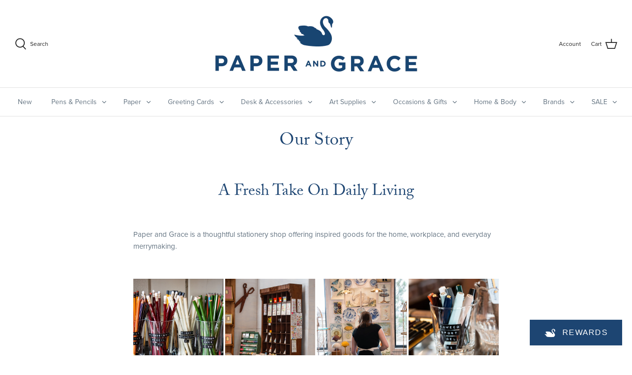

--- FILE ---
content_type: text/css
request_url: https://www.paperandgrace.com/cdn/shop/t/3/assets/boost-sd-custom.css?v=1769561849483
body_size: -620
content:
/*# sourceMappingURL=/cdn/shop/t/3/assets/boost-sd-custom.css.map?v=1769561849483 */


--- FILE ---
content_type: text/javascript
request_url: https://www.paperandgrace.com/cdn/shop/t/3/assets/boost-sd-custom.js?v=1769561849483
body_size: -650
content:
//# sourceMappingURL=/cdn/shop/t/3/assets/boost-sd-custom.js.map?v=1769561849483
